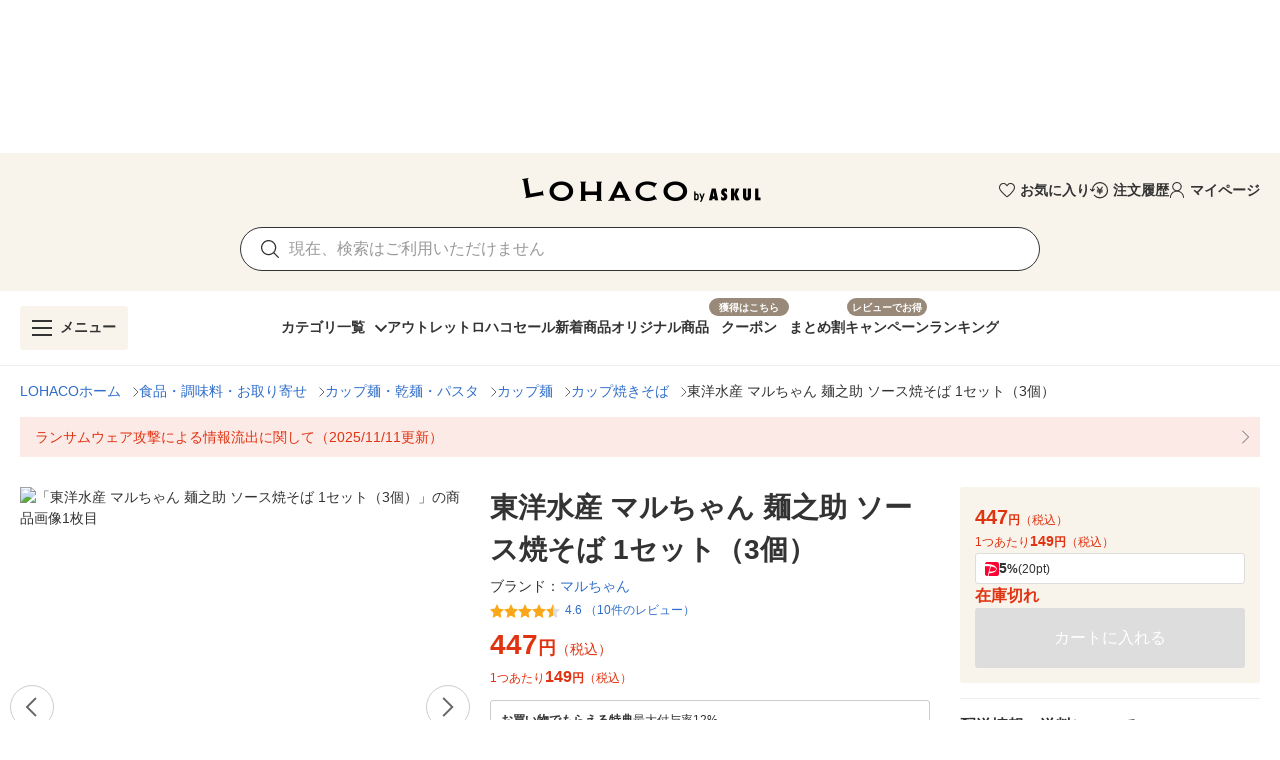

--- FILE ---
content_type: text/css
request_url: https://s.yimg.jp/images/lohaco-fe/z/202601141413/css/47c1eaf.css
body_size: 1938
content:
.v-btn[data-v-3325549e]:before{display:none}[data-v-cf7c2aca].v-text-field .v-input__control{min-height:auto!important}[data-v-cf7c2aca].v-text-field .v-input__control .v-input__slot{background:transparent;min-height:auto!important;padding:0 20px 0 0!important}[data-v-cf7c2aca].v-text-field .v-input__control .v-input__slot .v-input__prepend-inner{height:100%;padding-right:0}[data-v-cf7c2aca].v-text-field .v-input__control .v-input__slot input{color:var(--v-black-base)}[data-v-cf7c2aca].v-text-field .v-input__control .v-input__slot input::-moz-placeholder{color:var(--v-black-base);font-weight:400;opacity:.5}[data-v-cf7c2aca].v-text-field .v-input__control .v-input__slot input:-ms-input-placeholder{color:var(--v-black-base);font-weight:400;opacity:.5}[data-v-cf7c2aca].v-text-field .v-input__control .v-input__slot input::placeholder{color:var(--v-black-base);font-weight:400;opacity:.5}[data-v-cf7c2aca].v-text-field .v-input__control .v-input__slot .v-btn:before{display:none}[data-v-cf7c2aca].v-text-field--outlined fieldset{border:none}[data-v-de7409d8].v-text-field .v-input__control,[data-v-de7409d8].v-text-field .v-input__slot{min-height:auto!important}[data-v-de7409d8].v-text-field .v-input__control .v-btn:before,[data-v-de7409d8].v-text-field .v-input__slot .v-btn:before{display:none}[data-v-de7409d8].v-text-field .v-input__control input::-moz-placeholder,[data-v-de7409d8].v-text-field .v-input__slot input::-moz-placeholder{font-size:14px}[data-v-de7409d8].v-text-field .v-input__control input:-ms-input-placeholder,[data-v-de7409d8].v-text-field .v-input__slot input:-ms-input-placeholder{font-size:14px}[data-v-de7409d8].v-text-field .v-input__control input::placeholder,[data-v-de7409d8].v-text-field .v-input__slot input::placeholder{font-size:14px}[data-v-de7409d8].v-text-field .v-input__slot{padding:0 8px 0 16px!important}[data-v-de7409d8].v-text-field--outlined fieldset{border:1px solid var(--v-black-base)}.v-btn[data-v-26c7c128]:before{content:none}.v-btn[data-v-26c7c128] .v-btn__content{flex-shrink:1}.v-icon.v-icon{transition:none!important}[data-v-153c8d95] .v-image .v-responsive__content,[data-v-153c8d95] .v-image svg{height:inherit;width:inherit}[data-v-73f0c9c1] .v-application--wrap{min-height:100svh}[data-v-73f0c9c1] .v-application--wrap .v-application--wrap{min-height:auto}[data-v-73f0c9c1] footer,[data-v-73f0c9c1] header{flex-grow:0}.desktopLayout[data-v-73f0c9c1] a:hover{opacity:.7}.v-btn[data-v-3475a81b]:before{display:none}.v-list-item .v-list-item__content[data-v-62689bd9]{padding:10px 0}.v-list-item[data-v-62689bd9]:after,.v-list-item[data-v-62689bd9]:before{display:none}.v-list-item .v-list-item__content[data-v-4b5d0704]{padding:10px 0}.v-list-item[data-v-4b5d0704]:after,.v-list-item[data-v-4b5d0704]:before{display:none}.v-list-item .v-list-item__content[data-v-a3637e14]{padding:10px 0}.v-list-item[data-v-a3637e14]:after,.v-list-item[data-v-a3637e14]:before{display:none}.burgerNavigation[data-v-469cf014]{-webkit-overflow-scrolling:auto;overflow:visible}.burgerNavigation .v-navigation-drawer__content .menuClose[data-v-469cf014]{left:auto;right:-40px}.burgerNavigation .v-navigation-drawer__content .menuClose.rightMenu[data-v-469cf014]{left:-40px;right:auto}.v-card[data-v-41e7275c]:before{content:none}[data-v-1cf7f116] .v-list-item:after,[data-v-1cf7f116] .v-list-item:before{display:none}[data-v-1cf7f116] .v-form .v-text-field .v-input__control .v-input__slot input{font-weight:700}header[data-v-17e2b03a]{height:138px}header .parent[data-v-17e2b03a]{display:flex;justify-content:space-between;margin-bottom:12px;margin-left:390px}header .parent .childLogo[data-v-17e2b03a]{width:260px}header .parent .childLinks[data-v-17e2b03a]{align-items:center;display:flex;gap:20px;justify-content:flex-end;width:390px}@media screen and (max-width:1100px){header[data-v-17e2b03a]{height:179px}header .parent[data-v-17e2b03a]{align-items:center;flex-direction:column;justify-content:normal;margin-bottom:20px;margin-left:0}header .parent .childLogo[data-v-17e2b03a]{margin-bottom:12px}header .parent .childLinks[data-v-17e2b03a]{justify-content:center}}[data-v-0adfe06a] .v-btn__content{opacity:1!important}[data-v-208b7542] .v-btn:before,[data-v-36000770] .v-btn:before,[data-v-542a9558] .v-btn:before{content:none}.v-sheet[data-v-61fe8c24]{cursor:pointer}.v-sheet span[data-v-61fe8c24]{position:relative}.v-sheet span[data-v-61fe8c24]:before{background-color:var(--v-grey-base);content:"";height:2px;left:0;position:absolute;top:0;width:16px}.v-sheet span[data-v-61fe8c24]:after{border-right:2px solid var(--v-grey-base);border-top:2px solid var(--v-grey-base);content:"";height:12px;left:2px;position:absolute;top:50%;transform:rotate(-45deg);width:12px}[data-v-24ee9157] .v-btn:before{content:none}[data-v-24ee9157] .v-btn .v-btn__content{flex:1 1 auto;justify-content:start}.snsText[data-v-24ee9157]{position:relative}.snsText[data-v-24ee9157]:before{border-left:1px solid var(--v-grey-lighten2);bottom:0;content:"";height:15px;left:0;margin:auto;position:absolute;top:0}.v-list-item--link[data-v-7fa0b684]:after,.v-list-item--link[data-v-7fa0b684]:before{display:none}.container[data-v-360bdc6c] a.adItemContainer{align-items:center;display:flex;flex-wrap:nowrap;margin:0;padding:10px 30px 10px 0;position:relative;-webkit-text-decoration:none;text-decoration:none}.container[data-v-360bdc6c] a.adItemContainer:after{border-right:1px solid var(--v-grey-base);border-top:1px solid var(--v-grey-base);bottom:0;content:"";display:block;height:7px;margin:auto;position:absolute;right:10px;top:0;transform:rotate(45deg);width:7px}.container[data-v-360bdc6c] a.adItemContainer .labelBox{margin-right:10px}.container[data-v-360bdc6c] a.adItemContainer .labelBox .labelText{align-items:center;background-color:var(--v-brown-base);color:#fff;display:flex;font-size:12px;font-weight:700;min-height:20px;padding:0 8px;white-space:nowrap}.container[data-v-360bdc6c] a.adItemContainer .textBox .adText{color:var(--v-brown-base);font-size:14px;font-weight:700;line-height:21px;margin:0}@media only screen and (max-width:767.98px){.container[data-v-360bdc6c] a.adItemContainer{padding:10px 30px 10px 10px}}.v-list-item--link[data-v-d4c3b52e]:before{display:none}[data-v-d4c3b52e] .v-btn .v-btn__content{line-height:20px}[data-v-d4c3b52e] .footerTextAd .v-divider{border-top:1px solid var(--v-grey-lighten2)!important}.v-list-item[data-v-5e975c7a]:after,.v-list-item[data-v-5e975c7a]:before{display:none}[data-v-5e975c7a] .v-btn .v-btn__content{line-height:inherit}.v-dialog__content[data-v-47addbe0]{padding:20px}.v-dialog__content[data-v-47addbe0] .v-dialog{align-items:center;box-shadow:none;display:flex;flex-direction:column;gap:10px;height:100%;justify-content:center;margin:0;max-height:none;overflow-y:visible;position:relative}.breakButton[data-v-6aae0ac8]{white-space:normal}.breakButton[data-v-6aae0ac8] .v-btn__content{flex:1 1 auto}.breakButton[data-v-3cd619b0]{white-space:normal}.breakButton[data-v-3cd619b0] .v-btn__content{flex:1 1 auto}[data-v-75d73b54] .v-application--wrap .v-application--wrap{min-height:auto}.desktopLayout[data-v-75d73b54] a:hover{opacity:.7}.global-navi-wrap[data-v-75d73b54]{bottom:0;position:fixed;width:100%;z-index:2000000}.v-sheet[data-v-7cec093e]:not(.v-footer):not(.v-list){cursor:pointer}.v-sheet:not(.v-footer):not(.v-list) span[data-v-7cec093e]{position:relative}.v-sheet:not(.v-footer):not(.v-list) span[data-v-7cec093e]:before{background-color:var(--v-grey-base);content:"";height:2px;left:0;position:absolute;top:0;width:16px}.v-sheet:not(.v-footer):not(.v-list) span[data-v-7cec093e]:after{border-right:2px solid var(--v-grey-base);border-top:2px solid var(--v-grey-base);content:"";height:12px;left:2px;position:absolute;top:50%;transform:rotate(-45deg);width:12px}[data-v-d651e98c] .v-application--wrap .v-application--wrap{min-height:auto}.desktopLayout[data-v-d651e98c] a:hover{opacity:.7}.global-navi-wrap[data-v-d651e98c]{bottom:0;position:fixed;width:100%;z-index:2000000}[data-v-06fb51c8] .v-application--wrap .v-application--wrap{min-height:auto}[data-v-06fb51c8] #yjsmhHeader{z-index:1!important}.desktopLayout[data-v-06fb51c8] a:hover{opacity:.7}.global-navi-wrap[data-v-06fb51c8]{bottom:0;position:fixed;width:100%;z-index:2000000}[data-v-edb3a822] .v-application--wrap .v-application--wrap{min-height:auto}[data-v-edb3a822] #yjsmhHeader{z-index:1!important}.desktopLayout[data-v-edb3a822] a:hover{opacity:.7}.global-navi-wrap[data-v-edb3a822]{bottom:0;position:fixed;width:100%;z-index:2000000}svg g[data-v-05464540],svg path[data-v-05464540],svg[data-v-05464540]{fill:currentColor}

--- FILE ---
content_type: application/javascript
request_url: https://s.yimg.jp/images/lohaco-fe/z/202601141413/1d0c6de.js
body_size: 4577
content:
(window.webpackJsonp=window.webpackJsonp||[]).push([[48],{1367:function(t,e,n){var r=n(1374);t.exports=function(t,e){if(null==t)return{};var n,o,i=r(t,e);if(Object.getOwnPropertySymbols){var l=Object.getOwnPropertySymbols(t);for(o=0;o<l.length;o++)n=l[o],-1===e.indexOf(n)&&{}.propertyIsEnumerable.call(t,n)&&(i[n]=t[n])}return i},t.exports.__esModule=!0,t.exports.default=t.exports},1374:function(t,e){t.exports=function(t,e){if(null==t)return{};var n={};for(var r in t)if({}.hasOwnProperty.call(t,r)){if(-1!==e.indexOf(r))continue;n[r]=t[r]}return n},t.exports.__esModule=!0,t.exports.default=t.exports},1420:function(t,e,n){t.exports={}},1563:function(t,e,n){"use strict";n(15),n(155),n(28),n(1420);var r=n(26),o=n(29),l=n(158),c=n(156),h=n(1369),d=n(20),f=n(3),v=n(8);e.a=Object(v.a)(o.a,l.a,h.a,c.a,d.a).extend({name:"v-rating",props:{backgroundColor:{type:String,default:"accent"},color:{type:String,default:"primary"},clearable:Boolean,dense:Boolean,emptyIcon:{type:String,default:"$ratingEmpty"},fullIcon:{type:String,default:"$ratingFull"},halfIcon:{type:String,default:"$ratingHalf"},halfIncrements:Boolean,hover:Boolean,length:{type:[Number,String],default:5},readonly:Boolean,size:[Number,String],value:{type:Number,default:0},iconLabel:{type:String,default:"$vuetify.rating.ariaLabel.icon"}},data:function(){return{hoverIndex:-1,internalValue:this.value}},computed:{directives:function(){return this.readonly||!this.ripple?[]:[{name:"ripple",value:{circle:!0}}]},iconProps:function(){var t=this.$props,e=t.dark,n=t.large,r=t.light,o=t.medium,small=t.small;return{dark:e,large:n,light:r,medium:o,size:t.size,small:small,xLarge:t.xLarge,xSmall:t.xSmall}},isHovering:function(){return this.hover&&this.hoverIndex>=0}},watch:{internalValue:function(t){t!==this.value&&this.$emit("input",t)},value:function(t){this.internalValue=t}},methods:{createClickFn:function(i){var t=this;return function(e){if(!t.readonly){var n=t.genHoverIndex(e,i);t.clearable&&t.internalValue===n?t.internalValue=0:t.internalValue=n}}},createProps:function(i){var t={index:i,value:this.internalValue,click:this.createClickFn(i),isFilled:Math.floor(this.internalValue)>i,isHovered:Math.floor(this.hoverIndex)>i};return this.halfIncrements&&(t.isHalfHovered=!t.isHovered&&(this.hoverIndex-i)%1>0,t.isHalfFilled=!t.isFilled&&(this.internalValue-i)%1>0),t},genHoverIndex:function(t,i){var e=this.isHalfEvent(t);return this.halfIncrements&&this.$vuetify.rtl&&(e=!e),i+(e?.5:1)},getIconName:function(t){var e=this.isHovering?t.isHovered:t.isFilled,n=this.isHovering?t.isHalfHovered:t.isHalfFilled;return e?this.fullIcon:n?this.halfIcon:this.emptyIcon},getColor:function(t){if(this.isHovering){if(t.isHovered||t.isHalfHovered)return this.color}else if(t.isFilled||t.isHalfFilled)return this.color;return this.backgroundColor},isHalfEvent:function(t){if(this.halfIncrements){var rect=t.target&&t.target.getBoundingClientRect();if(rect&&t.pageX-rect.left<rect.width/2)return!0}return!1},onMouseEnter:function(t,i){var e=this;this.runDelay("open",(function(){e.hoverIndex=e.genHoverIndex(t,i)}))},onMouseLeave:function(){var t=this;this.runDelay("close",(function(){return t.hoverIndex=-1}))},genItem:function(i){var t=this,e=this.createProps(i);if(this.$scopedSlots.item)return this.$scopedSlots.item(e);var n={click:e.click};return this.hover&&(n.mouseenter=function(e){return t.onMouseEnter(e,i)},n.mouseleave=this.onMouseLeave,this.halfIncrements&&(n.mousemove=function(e){return t.onMouseEnter(e,i)})),this.$createElement(r.a,this.setTextColor(this.getColor(e),{attrs:{"aria-label":this.$vuetify.lang.t(this.iconLabel,i+1,Number(this.length))},directives:this.directives,props:this.iconProps,on:n}),[this.getIconName(e)])}},render:function(t){var e=this,n=Object(f.h)(Number(this.length)).map((function(i){return e.genItem(i)}));return t("div",{staticClass:"v-rating",class:{"v-rating--readonly":this.readonly,"v-rating--dense":this.dense}},n)}})},2346:function(t,e){t.exports=function(t){throw new TypeError('"'+t+'" is read-only')},t.exports.__esModule=!0,t.exports.default=t.exports},2347:function(t,e,n){var r=n(23);r(r.S,"Number",{isInteger:n(2677)})},2677:function(t,e,n){var r=n(40),o=Math.floor;t.exports=function(t){return!r(t)&&isFinite(t)&&o(t)===t}},2681:function(t,e,n){t.exports={}},2701:function(t,e,n){t.exports={}},2722:function(t,e,n){t.exports={}},3097:function(t,e,n){"use strict";var r=n(4),o=(n(15),n(2681),n(735)),l=n(29),c=n(158),h=n(164),d=n(2260),f=n(3),v=n(14),m=n(8);e.a=Object(m.a)(l.a,c.a,h.a,d.a).extend({name:"v-tooltip",props:{closeDelay:{type:[Number,String],default:0},disabled:Boolean,openDelay:{type:[Number,String],default:0},openOnHover:{type:Boolean,default:!0},openOnFocus:{type:Boolean,default:!0},tag:{type:String,default:"span"},transition:String},data:function(){return{calculatedMinWidth:0,closeDependents:!1}},computed:{calculatedLeft:function(){var t=this.dimensions,e=t.activator,content=t.content,n=!(this.bottom||this.left||this.top||this.right),r=!1!==this.attach?e.offsetLeft:e.left,o=0;return this.top||this.bottom||n?o=r+e.width/2-content.width/2:(this.left||this.right)&&(o=r+(this.right?e.width:-content.width)+(this.right?10:-10)),this.nudgeLeft&&(o-=parseInt(this.nudgeLeft)),this.nudgeRight&&(o+=parseInt(this.nudgeRight)),"".concat(this.calcXOverflow(o,this.dimensions.content.width),"px")},calculatedTop:function(){var t=this.dimensions,e=t.activator,content=t.content,n=!1!==this.attach?e.offsetTop:e.top,r=0;return this.top||this.bottom?r=n+(this.bottom?e.height:-content.height)+(this.bottom?10:-10):(this.left||this.right)&&(r=n+e.height/2-content.height/2),this.nudgeTop&&(r-=parseInt(this.nudgeTop)),this.nudgeBottom&&(r+=parseInt(this.nudgeBottom)),!1===this.attach&&(r+=this.pageYOffset),"".concat(this.calcYOverflow(r),"px")},classes:function(){return{"v-tooltip--top":this.top,"v-tooltip--right":this.right,"v-tooltip--bottom":this.bottom,"v-tooltip--left":this.left,"v-tooltip--attached":""===this.attach||!0===this.attach||"attach"===this.attach}},computedTransition:function(){return this.transition?this.transition:this.isActive?"scale-transition":"fade-transition"},offsetY:function(){return this.top||this.bottom},offsetX:function(){return this.left||this.right},styles:function(){return{left:this.calculatedLeft,maxWidth:Object(f.g)(this.maxWidth),minWidth:Object(f.g)(this.minWidth),top:this.calculatedTop,zIndex:this.zIndex||this.activeZIndex}}},beforeMount:function(){var t=this;this.$nextTick((function(){t.value&&t.callActivate()}))},mounted:function(){"v-slot"===Object(f.p)(this,"activator",!0)&&Object(v.b)("v-tooltip's activator slot must be bound, try '<template #activator=\"data\"><v-btn v-on=\"data.on>'",this)},methods:{activate:function(){this.updateDimensions(),requestAnimationFrame(this.startTransition)},deactivate:function(){this.runDelay("close")},genActivatorListeners:function(){var t=this,e=o.a.options.methods.genActivatorListeners.call(this);return this.openOnFocus&&(e.focus=function(e){t.getActivator(e),t.runDelay("open")},e.blur=function(e){t.getActivator(e),t.runDelay("close")}),e.keydown=function(e){e.keyCode===f.s.esc&&(t.getActivator(e),t.runDelay("close"))},e},genActivatorAttributes:function(){return{"aria-haspopup":!0,"aria-expanded":String(this.isActive)}},genTransition:function(){var content=this.genContent();return this.computedTransition?this.$createElement("transition",{props:{name:this.computedTransition}},[content]):content},genContent:function(){return this.$createElement("div",this.setBackgroundColor(this.color,{staticClass:"v-tooltip__content",class:Object(r.a)(Object(r.a)(Object(r.a)({},this.contentClass,!0),"menuable__content__active",this.isActive),"v-tooltip__content--fixed",this.activatorFixed),style:this.styles,attrs:this.getScopeIdAttrs(),directives:[{name:"show",value:this.isContentActive}],ref:"content"}),this.getContentSlot())}},render:function(t){var e=this;return t(this.tag,{staticClass:"v-tooltip",class:this.classes},[this.showLazyContent((function(){return[e.genTransition()]})),this.genActivator()])}})},3101:function(t,e,n){"use strict";n(9),n(10),n(7),n(12),n(13);var r=n(4),o=(n(2701),n(69)),l=n(8);function c(t,e){var n=Object.keys(t);if(Object.getOwnPropertySymbols){var r=Object.getOwnPropertySymbols(t);e&&(r=r.filter((function(e){return Object.getOwnPropertyDescriptor(t,e).enumerable}))),n.push.apply(n,r)}return n}function h(t){for(var e=1;e<arguments.length;e++){var n=null!=arguments[e]?arguments[e]:{};e%2?c(Object(n),!0).forEach((function(e){Object(r.a)(t,e,n[e])})):Object.getOwnPropertyDescriptors?Object.defineProperties(t,Object.getOwnPropertyDescriptors(n)):c(Object(n)).forEach((function(e){Object.defineProperty(t,e,Object.getOwnPropertyDescriptor(n,e))}))}return t}var d=Object(l.a)(o.a).extend({name:"v-breadcrumbs-item",props:{activeClass:{type:String,default:"v-breadcrumbs__item--disabled"},ripple:{type:[Boolean,Object],default:!1}},computed:{classes:function(){return Object(r.a)({"v-breadcrumbs__item":!0},this.activeClass,this.disabled)}},render:function(t){var e=this.generateRouteLink(),n=e.tag,data=e.data;return t("li",[t(n,h(h({},data),{},{attrs:h(h({},data.attrs),{},{"aria-current":this.isActive&&this.isLink?"page":void 0})}),this.$slots.default)])}}),f=n(3),v=Object(f.i)("v-breadcrumbs__divider","li"),m=n(20);function y(t,e){var n=Object.keys(t);if(Object.getOwnPropertySymbols){var r=Object.getOwnPropertySymbols(t);e&&(r=r.filter((function(e){return Object.getOwnPropertyDescriptor(t,e).enumerable}))),n.push.apply(n,r)}return n}e.a=Object(l.a)(m.a).extend({name:"v-breadcrumbs",props:{divider:{type:String,default:"/"},items:{type:Array,default:function(){return[]}},large:Boolean},computed:{classes:function(){return function(t){for(var e=1;e<arguments.length;e++){var n=null!=arguments[e]?arguments[e]:{};e%2?y(Object(n),!0).forEach((function(e){Object(r.a)(t,e,n[e])})):Object.getOwnPropertyDescriptors?Object.defineProperties(t,Object.getOwnPropertyDescriptors(n)):y(Object(n)).forEach((function(e){Object.defineProperty(t,e,Object.getOwnPropertyDescriptor(n,e))}))}return t}({"v-breadcrumbs--large":this.large},this.themeClasses)}},methods:{genDivider:function(){return this.$createElement(v,this.$slots.divider?this.$slots.divider:this.divider)},genItems:function(){for(var t=[],e=!!this.$scopedSlots.item,n=[],i=0;i<this.items.length;i++){var r=this.items[i];n.push(r.text),e?t.push(this.$scopedSlots.item({item:r})):t.push(this.$createElement(d,{key:n.join("."),props:r},[r.text])),i<this.items.length-1&&t.push(this.genDivider())}return t}},render:function(t){var e=this.$slots.default||this.genItems();return t("ul",{staticClass:"v-breadcrumbs",class:this.classes},e)}})},3102:function(t,e,n){"use strict";var r=n(4),o=(n(15),n(133),n(9),n(10),n(7),n(12),n(13),n(2722),n(227)),l=n(2334),c=n(29),h=n(122),d=n(202),f=n(157),v=n(14),m=n(1).default.extend({name:"scrollable",directives:{Scroll:f.a},props:{scrollTarget:String,scrollThreshold:[String,Number]},data:function(){return{currentScroll:0,currentThreshold:0,isActive:!1,isScrollingUp:!1,previousScroll:0,savedScroll:0,target:null}},computed:{canScroll:function(){return"undefined"!=typeof window},computedScrollThreshold:function(){return this.scrollThreshold?Number(this.scrollThreshold):300}},watch:{isScrollingUp:function(){this.savedScroll=this.savedScroll||this.currentScroll},isActive:function(){this.savedScroll=0}},mounted:function(){this.scrollTarget&&(this.target=document.querySelector(this.scrollTarget),this.target||Object(v.c)("Unable to locate element with identifier ".concat(this.scrollTarget),this))},methods:{onScroll:function(){var t=this;this.canScroll&&(this.previousScroll=this.currentScroll,this.currentScroll=this.target?this.target.scrollTop:window.pageYOffset,this.isScrollingUp=this.currentScroll<this.previousScroll,this.currentThreshold=Math.abs(this.currentScroll-this.computedScrollThreshold),this.$nextTick((function(){Math.abs(t.currentScroll-t.savedScroll)>t.computedScrollThreshold&&t.thresholdMet()})))},thresholdMet:function(){}}}),y=n(20),O=n(59),S=n(8);function j(t,e){var n=Object.keys(t);if(Object.getOwnPropertySymbols){var r=Object.getOwnPropertySymbols(t);e&&(r=r.filter((function(e){return Object.getOwnPropertyDescriptor(t,e).enumerable}))),n.push.apply(n,r)}return n}function x(t){for(var e=1;e<arguments.length;e++){var n=null!=arguments[e]?arguments[e]:{};e%2?j(Object(n),!0).forEach((function(e){Object(r.a)(t,e,n[e])})):Object.getOwnPropertyDescriptors?Object.defineProperties(t,Object.getOwnPropertyDescriptors(n)):j(Object(n)).forEach((function(e){Object.defineProperty(t,e,Object.getOwnPropertyDescriptor(n,e))}))}return t}e.a=Object(S.a)(Object(o.a)("bottom",["height","inputValue"]),c.a,h.a,Object(O.b)("inputValue"),d.a,m,y.a).extend({name:"v-bottom-navigation",props:{activeClass:{type:String,default:"v-btn--active"},backgroundColor:String,grow:Boolean,height:{type:[Number,String],default:56},hideOnScroll:Boolean,horizontal:Boolean,inputValue:{type:Boolean,default:!0},mandatory:Boolean,shift:Boolean,tag:{type:String,default:"div"}},data:function(){return{isActive:this.inputValue}},computed:{canScroll:function(){return m.options.computed.canScroll.call(this)&&(this.hideOnScroll||!this.inputValue)},classes:function(){return{"v-bottom-navigation--absolute":this.absolute,"v-bottom-navigation--grow":this.grow,"v-bottom-navigation--fixed":!this.absolute&&(this.app||this.fixed),"v-bottom-navigation--horizontal":this.horizontal,"v-bottom-navigation--shift":this.shift}},styles:function(){return x(x({},this.measurableStyles),{},{transform:this.isActive?"none":"translateY(100%)"})}},watch:{canScroll:"onScroll"},created:function(){this.$attrs.hasOwnProperty("active")&&Object(v.a)("active.sync","value or v-model",this)},methods:{thresholdMet:function(){this.hideOnScroll&&(this.isActive=!this.isScrollingUp||this.currentScroll>this.computedScrollThreshold,this.$emit("update:input-value",this.isActive)),this.currentThreshold<this.computedScrollThreshold||(this.savedScroll=this.currentScroll)},updateApplication:function(){return this.$el?this.$el.clientHeight:0},updateValue:function(t){this.$emit("change",t)}},render:function(t){var data=this.setBackgroundColor(this.backgroundColor,{staticClass:"v-bottom-navigation",class:this.classes,style:this.styles,props:{activeClass:this.activeClass,mandatory:Boolean(this.mandatory||void 0!==this.value),tag:this.tag,value:this.internalValue},on:{change:this.updateValue}});return this.canScroll&&(data.directives=data.directives||[],data.directives.push({arg:this.scrollTarget,name:"scroll",value:this.onScroll})),t(l.a,this.setTextColor(this.color,data),this.$slots.default)}})}}]);